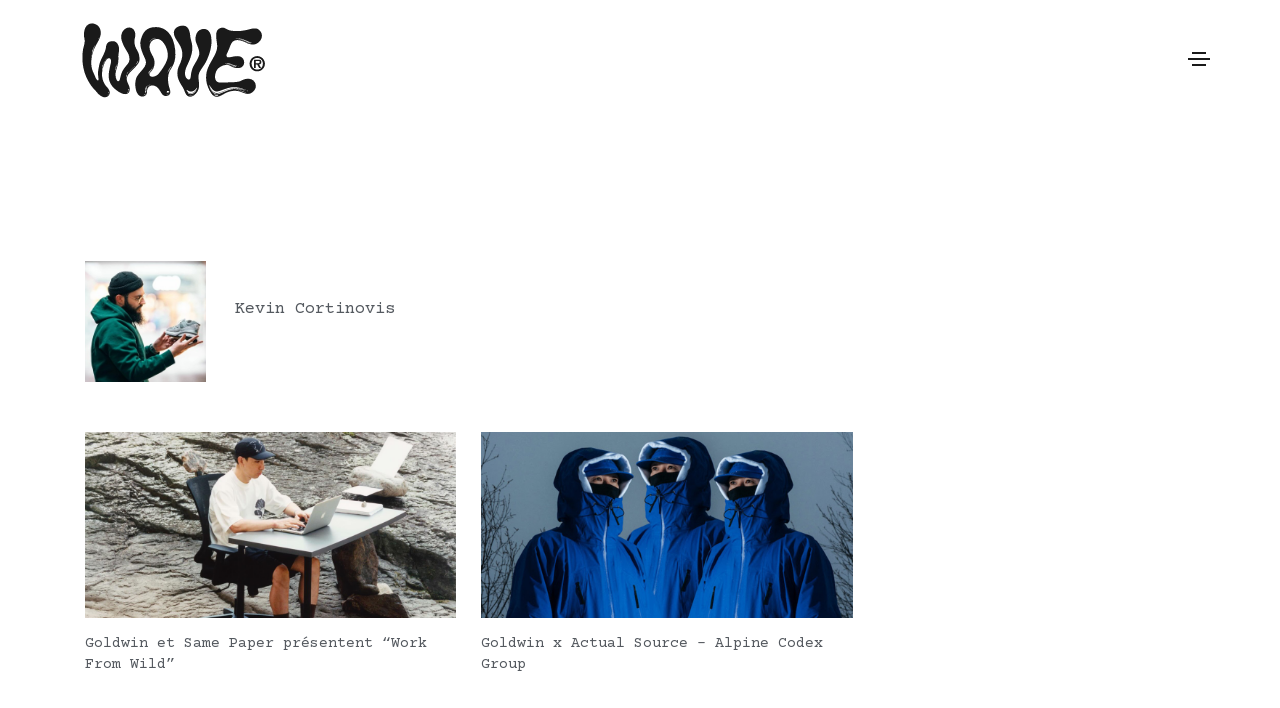

--- FILE ---
content_type: text/css
request_url: https://wave.fr/wp-content/plugins/litho-addons/includes/assets/css/frontend.css?ver=1.6
body_size: 23656
content:
.single-sectionbuilder .header-common-wrapper.left-menu-classic,
.single-sectionbuilder .header-common-wrapper.left-menu-modern {
    position: absolute;
    width: 100%;
}

.elementor-widget-litho-content-block .elementor-image-box-content {
    width: 100%
}

.elementor-widget-litho-icon-box .elementor-icon-box-wrapper,
.elementor-widget-litho-icon-box .litho-image-box-wrapper {
    text-align: center
}

@media (min-width:768px) {

    .elementor-widget-litho-content-block.elementor-position-left .elementor-image-box-wrapper,
    .elementor-widget-litho-content-block.elementor-position-right .elementor-image-box-wrapper {
        display: -webkit-box;
        display: -ms-flexbox;
        display: flex
    }

    .elementor-widget-litho-content-block.elementor-position-right .elementor-image-box-wrapper {
        text-align: right;
        -webkit-box-orient: horizontal;
        -webkit-box-direction: reverse;
        -ms-flex-direction: row-reverse;
        flex-direction: row-reverse
    }

    .elementor-widget-litho-content-block.elementor-position-left .elementor-image-box-wrapper {
        text-align: left;
        -webkit-box-orient: horizontal;
        -webkit-box-direction: normal;
        -ms-flex-direction: row;
        flex-direction: row
    }

    .elementor-widget-litho-content-block.elementor-position-top .elementor-image-box-img {
        margin: auto
    }

    .elementor-widget-litho-content-block.elementor-vertical-align-top .elementor-image-box-wrapper {
        -webkit-box-align: start;
        -ms-flex-align: start;
        align-items: flex-start
    }

    .elementor-widget-litho-content-block.elementor-vertical-align-middle .elementor-image-box-wrapper {
        -webkit-box-align: center;
        -ms-flex-align: center;
        align-items: center
    }

    .elementor-widget-litho-content-block.elementor-vertical-align-bottom .elementor-image-box-wrapper {
        -webkit-box-align: end;
        -ms-flex-align: end;
        align-items: flex-end
    }
}

.elementor-column-gap-default>.elementor-row>.elementor-column>.elementor-element-populated,
.elementor-column-gap-default>.elementor-column>.elementor-element-populated {
    padding: 0 15px;
}

.elementor-section.parallax,
.parallax .elementor-background-overlay {
    transition: none !important;
}

.elementor-element-edit-mode.elementor-hidden-tablet .hamburger-menu-wrapper .elementor-template-edit-cover,
.elementor-element-edit-mode.elementor-hidden-phone .hamburger-menu-wrapper .elementor-template-edit-cover,
.elementor-element-edit-mode.elementor-hidden-tablet .hamburger-menu-wrapper .hamburger-menu,
.elementor-element-edit-mode.elementor-hidden-phone .hamburger-menu-wrapper .hamburger-menu {
    display: none;
}

.elementor-html body.single-sectionbuilder.navbar-collapse-show-after .navbar-collapse {
    z-index: 99;
}

.elementor-html body.single-sectionbuilder .navbar-toggler {
    z-index: 999;
}

/*! Toggle Icon Text Default CSS */
.elementor-html body.single-sectionbuilder .toggle-menu-word {
    margin: 0px 10px 0 0;
    display: inline-block;
    vertical-align: middle;
}

@media (min-width: 1025px) {
    .elementor-html body.single-sectionbuilder .navbar-expand-lg .elementor-widget-litho-mega-menu .toggle-menu-word {
        display: none;
    }
}

.elementor-editor-active .edit-litho-section {
    display: none;
}

.elementor-editor-active .grid.grid-6col li,
.elementor-editor-active .grid.grid-5col li,
.elementor-editor-active .grid.grid-4col li,
.elementor-editor-active .grid.grid-3col li,
.elementor-editor-active .grid.grid-2col li {
    float: left;
}

.litho-elementor-visible {
    visibility: hidden;
}

@media (max-width: 1024px) {
    .elementor-editor-active .navbar-collapse {
        top: 72px !important;
    }
}

@media (max-width:767px) {
    .elementor-widget-litho-content-block .elementor-image-box-img {
        margin-left: auto !important;
        margin-right: auto !important;
        margin-bottom: 15px;
    }
}

/*! elementor - v3.5.0 - 17-12-2021 */
.elementor-widget.elementor-widget-text-editor .elementor-drop-cap {
    line-height: 30px;
}

/*! Progress bar Default CSS */
.elementor-progress-bar {
    display: -webkit-box;
    display: -ms-flexbox;
    display: flex;
    width: 0;
    -webkit-transition: width 1s ease-in-out;
    -o-transition: width 1s ease-in-out;
    transition: width 1s ease-in-out;
}

/*! Accordion Default CSS */
.elementor-accordion {
    text-align: left
}

.elementor-accordion .elementor-accordion-item {
    border: 1px solid #d4d4d4
}

.elementor-accordion .elementor-accordion-item+.elementor-accordion-item {
    border-top: none
}

.elementor-accordion .elementor-tab-title {
    margin: 0;
    padding: 15px 20px;
    font-weight: 700;
    line-height: 1;
    cursor: pointer;
    outline: none
}

.elementor-accordion .elementor-tab-title .elementor-accordion-icon {
    display: inline-block;
    width: 1.5em
}

.elementor-accordion .elementor-tab-title .elementor-accordion-icon svg {
    width: 1em;
    height: 1em
}

.elementor-accordion .elementor-tab-title .elementor-accordion-icon.elementor-accordion-icon-right {
    float: right;
    text-align: right
}

.elementor-accordion .elementor-tab-title .elementor-accordion-icon.elementor-accordion-icon-left {
    float: left;
    text-align: left
}

.elementor-accordion .elementor-tab-title .elementor-accordion-icon .elementor-accordion-icon-closed {
    display: block
}

.elementor-accordion .elementor-tab-title .elementor-accordion-icon .elementor-accordion-icon-opened,
.elementor-accordion .elementor-tab-title.elementor-active .elementor-accordion-icon-closed {
    display: none
}

.elementor-accordion .elementor-tab-title.elementor-active .elementor-accordion-icon-opened {
    display: block
}

.elementor-accordion .elementor-tab-content {
    display: none;
    padding: 15px 20px;
    border-top: 1px solid #d4d4d4
}

@media (max-width:767px) {
    .elementor-accordion .elementor-tab-title {
        padding: 12px 15px
    }

    .elementor-accordion .elementor-tab-title .elementor-accordion-icon {
        width: 1.2em
    }

    .elementor-accordion .elementor-tab-content {
        padding: 7px 15px
    }
}

/*! Counter Default CSS */
.elementor-counter .elementor-counter-number-wrapper {
    display: -webkit-box;
    display: -ms-flexbox;
    display: flex;
    font-size: 69px;
    font-weight: 600;
    line-height: 1
}

.elementor-counter .elementor-counter-number-prefix,
.elementor-counter .elementor-counter-number-suffix {
    -webkit-box-flex: 1;
    -ms-flex-positive: 1;
    flex-grow: 1;
    white-space: pre-wrap
}

.elementor-counter .elementor-counter-number-prefix {
    text-align: right
}

.elementor-counter .elementor-counter-number-suffix {
    text-align: left
}

.elementor-counter .elementor-counter-title {
    text-align: center;
    font-size: 19px;
    font-weight: 400;
    line-height: 2.5
}

/*! Heading Default CSS */
.elementor-heading-title {
    padding: 0;
    margin: 0;
    line-height: 1
}

.elementor-widget-heading .elementor-heading-title[class*=elementor-size-]>a {
    color: inherit;
    font-size: inherit;
    line-height: inherit
}

.elementor-widget-heading .elementor-heading-title.elementor-size-small {
    font-size: 15px
}

.elementor-widget-heading .elementor-heading-title.elementor-size-medium {
    font-size: 19px
}

.elementor-widget-heading .elementor-heading-title.elementor-size-large {
    font-size: 29px
}

.elementor-widget-heading .elementor-heading-title.elementor-size-xl {
    font-size: 39px
}

.elementor-widget-heading .elementor-heading-title.elementor-size-xxl {
    font-size: 59px
}

/*! Image Carousel Default CSS */
.elementor-widget-image-carousel .swiper-container {
    position: static
}

.elementor-widget-image-carousel .swiper-container .swiper-slide figure {
    line-height: inherit
}

.elementor-widget-image-carousel .swiper-slide {
    text-align: center
}

.elementor-image-carousel-wrapper:not(.swiper-container-initialized) .swiper-slide {
    max-width: calc(100% / var(--e-image-carousel-slides-to-show, 3))
}

/*! Social Icons Default CSS */
.elementor-widget-social-icons.elementor-grid-0 .elementor-widget-container,
.elementor-widget-social-icons.elementor-grid-mobile-0 .elementor-widget-container,
.elementor-widget-social-icons.elementor-grid-tablet-0 .elementor-widget-container {
    line-height: 1;
    font-size: 0
}

.elementor-widget-social-icons:not(.elementor-grid-0):not(.elementor-grid-tablet-0):not(.elementor-grid-mobile-0) .elementor-grid {
    display: inline-grid;
}

.elementor-widget-social-icons .elementor-grid {
    grid-column-gap: var(--grid-column-gap, 5px);
    grid-row-gap: var(--grid-row-gap, 5px);
    grid-template-columns: var(--grid-template-columns);
    -webkit-box-pack: var(--justify-content, center);
    -ms-flex-pack: var(--justify-content, center);
    justify-content: var(--justify-content, center);
    justify-items: var(--justify-content, center)
}

.elementor-icon.elementor-social-icon {
    font-size: var(--icon-size, 25px);
    line-height: var(--icon-size, 25px);
    width: calc(var(--icon-size, 25px) + (2 * var(--icon-padding, .5em)));
    height: calc(var(--icon-size, 25px) + (2 * var(--icon-padding, .5em)))
}

.elementor-social-icon {
    --e-social-icon-icon-color: #fff;
    display: -webkit-inline-box;
    display: -ms-inline-flexbox;
    display: inline-flex;
    background-color: #818a91;
    -webkit-box-align: center;
    -ms-flex-align: center;
    align-items: center;
    -webkit-box-pack: center;
    -ms-flex-pack: center;
    justify-content: center;
    text-align: center;
    cursor: pointer
}

.elementor-social-icon i {
    color: var(--e-social-icon-icon-color)
}

.elementor-social-icon svg {
    fill: var(--e-social-icon-icon-color)
}

.elementor-social-icon:last-child {
    margin: 0
}

.elementor-social-icon:hover {
    opacity: .9;
    color: #fff
}

.elementor-social-icon-android {
    background-color: #a4c639
}

.elementor-social-icon-apple {
    background-color: #999
}

.elementor-social-icon-behance {
    background-color: #1769ff
}

.elementor-social-icon-bitbucket {
    background-color: #205081
}

.elementor-social-icon-codepen {
    background-color: #000
}

.elementor-social-icon-delicious {
    background-color: #39f
}

.elementor-social-icon-deviantart {
    background-color: #05cc47
}

.elementor-social-icon-digg {
    background-color: #005be2
}

.elementor-social-icon-dribbble {
    background-color: #ea4c89
}

.elementor-social-icon-elementor {
    background-color: #d30c5c
}

.elementor-social-icon-envelope {
    background-color: #ea4335
}

.elementor-social-icon-facebook,
.elementor-social-icon-facebook-f {
    background-color: #3b5998
}

.elementor-social-icon-flickr {
    background-color: #0063dc
}

.elementor-social-icon-foursquare {
    background-color: #2d5be3
}

.elementor-social-icon-free-code-camp,
.elementor-social-icon-freecodecamp {
    background-color: #006400
}

.elementor-social-icon-github {
    background-color: #333
}

.elementor-social-icon-gitlab {
    background-color: #e24329
}

.elementor-social-icon-globe {
    background-color: #818a91
}

.elementor-social-icon-google-plus,
.elementor-social-icon-google-plus-g {
    background-color: #dd4b39
}

.elementor-social-icon-houzz {
    background-color: #7ac142
}

.elementor-social-icon-instagram {
    background-color: #262626
}

.elementor-social-icon-jsfiddle {
    background-color: #487aa2
}

.elementor-social-icon-link {
    background-color: #818a91
}

.elementor-social-icon-linkedin,
.elementor-social-icon-linkedin-in {
    background-color: #0077b5
}

.elementor-social-icon-medium {
    background-color: #00ab6b
}

.elementor-social-icon-meetup {
    background-color: #ec1c40
}

.elementor-social-icon-mixcloud {
    background-color: #273a4b
}

.elementor-social-icon-odnoklassniki {
    background-color: #f4731c
}

.elementor-social-icon-pinterest {
    background-color: #bd081c
}

.elementor-social-icon-product-hunt {
    background-color: #da552f
}

.elementor-social-icon-reddit {
    background-color: #ff4500
}

.elementor-social-icon-rss {
    background-color: #f26522
}

.elementor-social-icon-shopping-cart {
    background-color: #4caf50
}

.elementor-social-icon-skype {
    background-color: #00aff0
}

.elementor-social-icon-slideshare {
    background-color: #0077b5
}

.elementor-social-icon-snapchat {
    background-color: #fffc00
}

.elementor-social-icon-soundcloud {
    background-color: #f80
}

.elementor-social-icon-spotify {
    background-color: #2ebd59
}

.elementor-social-icon-stack-overflow {
    background-color: #fe7a15
}

.elementor-social-icon-steam {
    background-color: #00adee
}

.elementor-social-icon-stumbleupon {
    background-color: #eb4924
}

.elementor-social-icon-telegram {
    background-color: #2ca5e0
}

.elementor-social-icon-thumb-tack {
    background-color: #1aa1d8
}

.elementor-social-icon-tripadvisor {
    background-color: #589442
}

.elementor-social-icon-tumblr {
    background-color: #35465c
}

.elementor-social-icon-twitch {
    background-color: #6441a5
}

.elementor-social-icon-twitter {
    background-color: #1da1f2
}

.elementor-social-icon-viber {
    background-color: #665cac
}

.elementor-social-icon-vimeo {
    background-color: #1ab7ea
}

.elementor-social-icon-vk {
    background-color: #45668e
}

.elementor-social-icon-weibo {
    background-color: #dd2430
}

.elementor-social-icon-weixin {
    background-color: #31a918
}

.elementor-social-icon-whatsapp {
    background-color: #25d366
}

.elementor-social-icon-wordpress {
    background-color: #21759b
}

.elementor-social-icon-xing {
    background-color: #026466
}

.elementor-social-icon-yelp {
    background-color: #af0606
}

.elementor-social-icon-youtube {
    background-color: #cd201f
}

.elementor-social-icon-500px {
    background-color: #0099e5
}

.elementor-shape-rounded .elementor-icon.elementor-social-icon {
    -webkit-border-radius: 10%;
    border-radius: 10%
}

.elementor-shape-circle .elementor-icon.elementor-social-icon {
    -webkit-border-radius: 50%;
    border-radius: 50%
}

/*! Icon List Default CSS */
.elementor-widget.elementor-icon-list--layout-inline .elementor-widget-container {
    overflow: hidden
}

.elementor-widget .elementor-icon-list-items.elementor-inline-items {
    margin-right: -8px;
    margin-left: -8px
}

.elementor-widget .elementor-icon-list-items.elementor-inline-items .elementor-icon-list-item {
    margin-right: 8px;
    margin-left: 8px
}

.elementor-widget .elementor-icon-list-items.elementor-inline-items .elementor-icon-list-item:after {
    width: auto;
    left: auto;
    right: auto;
    position: relative;
    height: 100%;
    border-top: 0;
    border-bottom: 0;
    border-right: 0;
    border-left-width: 1px;
    border-style: solid;
    right: -8px
}

.elementor-widget .elementor-icon-list-items {
    list-style-type: none;
    margin: 0;
    padding: 0
}

.elementor-widget .elementor-icon-list-item {
    margin: 0;
    padding: 0;
    position: relative
}

.elementor-widget .elementor-icon-list-item:after {
    position: absolute;
    bottom: 0;
    width: 100%
}

.elementor-widget .elementor-icon-list-item,
.elementor-widget .elementor-icon-list-item a {
    display: -webkit-box;
    display: -ms-flexbox;
    display: flex;
    -webkit-box-align: center;
    -ms-flex-align: center;
    align-items: center;
    font-size: inherit
}

.elementor-widget .elementor-icon-list-icon+.elementor-icon-list-text {
    -ms-flex-item-align: center;
    align-self: center;
    padding-left: 5px
}

.elementor-widget .elementor-icon-list-icon {
    display: -webkit-box;
    display: -ms-flexbox;
    display: flex
}

.elementor-widget .elementor-icon-list-icon svg {
    width: var(--e-icon-list-icon-size, 1em);
    height: var(--e-icon-list-icon-size, 1em)
}

.elementor-widget .elementor-icon-list-icon i {
    width: 1.25em;
    font-size: var(--e-icon-list-icon-size)
}

.elementor-widget.elementor-widget-icon-list .elementor-icon-list-icon {
    text-align: var(--e-icon-list-icon-align)
}

.elementor-widget.elementor-widget-icon-list .elementor-icon-list-icon svg {
    margin: var(--e-icon-list-icon-margin, 0 calc(var(--e-icon-list-icon-size, 1em) * .25) 0 0)
}

.elementor-widget.elementor-list-item-link-full_width a {
    width: 100%
}

.elementor-widget.elementor-align-center .elementor-icon-list-item,
.elementor-widget.elementor-align-center .elementor-icon-list-item a {
    -webkit-box-pack: center;
    -ms-flex-pack: center;
    justify-content: center
}

.elementor-widget.elementor-align-center .elementor-icon-list-item:after {
    margin: auto
}

.elementor-widget.elementor-align-center .elementor-inline-items {
    -webkit-box-pack: center;
    -ms-flex-pack: center;
    justify-content: center
}

.elementor-widget.elementor-align-left .elementor-icon-list-item,
.elementor-widget.elementor-align-left .elementor-icon-list-item a {
    -webkit-box-pack: start;
    -ms-flex-pack: start;
    justify-content: flex-start;
    text-align: left
}

.elementor-widget.elementor-align-left .elementor-inline-items {
    -webkit-box-pack: start;
    -ms-flex-pack: start;
    justify-content: flex-start
}

.elementor-widget.elementor-align-right .elementor-icon-list-item,
.elementor-widget.elementor-align-right .elementor-icon-list-item a {
    -webkit-box-pack: end;
    -ms-flex-pack: end;
    justify-content: flex-end;
    text-align: right
}

.elementor-widget.elementor-align-right .elementor-icon-list-items {
    -webkit-box-pack: end;
    -ms-flex-pack: end;
    justify-content: flex-end
}

.elementor-widget:not(.elementor-align-right) .elementor-icon-list-item:after {
    left: 0
}

.elementor-widget:not(.elementor-align-left) .elementor-icon-list-item:after {
    right: 0
}

@media (max-width:1024px) {

    .elementor-widget.elementor-tablet-align-center .elementor-icon-list-item,
    .elementor-widget.elementor-tablet-align-center .elementor-icon-list-item a,
    .elementor-widget.elementor-tablet-align-center .elementor-icon-list-items {
        -webkit-box-pack: center;
        -ms-flex-pack: center;
        justify-content: center
    }

    .elementor-widget.elementor-tablet-align-center .elementor-icon-list-item:after {
        margin: auto
    }

    .elementor-widget.elementor-tablet-align-left .elementor-icon-list-items {
        -webkit-box-pack: start;
        -ms-flex-pack: start;
        justify-content: flex-start
    }

    .elementor-widget.elementor-tablet-align-left .elementor-icon-list-item,
    .elementor-widget.elementor-tablet-align-left .elementor-icon-list-item a {
        -webkit-box-pack: start;
        -ms-flex-pack: start;
        justify-content: flex-start;
        text-align: left
    }

    .elementor-widget.elementor-tablet-align-right .elementor-icon-list-items {
        -webkit-box-pack: end;
        -ms-flex-pack: end;
        justify-content: flex-end
    }

    .elementor-widget.elementor-tablet-align-right .elementor-icon-list-item,
    .elementor-widget.elementor-tablet-align-right .elementor-icon-list-item a {
        -webkit-box-pack: end;
        -ms-flex-pack: end;
        justify-content: flex-end;
        text-align: right
    }

    .elementor-widget:not(.elementor-tablet-align-right) .elementor-icon-list-item:after {
        left: 0
    }

    .elementor-widget:not(.elementor-tablet-align-left) .elementor-icon-list-item:after {
        right: 0
    }
}

@media (max-width:767px) {

    .elementor-widget.elementor-mobile-align-center .elementor-icon-list-item,
    .elementor-widget.elementor-mobile-align-center .elementor-icon-list-item a,
    .elementor-widget.elementor-mobile-align-center .elementor-icon-list-items {
        -webkit-box-pack: center;
        -ms-flex-pack: center;
        justify-content: center
    }

    .elementor-widget.elementor-mobile-align-center .elementor-icon-list-item:after {
        margin: auto
    }

    .elementor-widget.elementor-mobile-align-left .elementor-icon-list-items {
        -webkit-box-pack: start;
        -ms-flex-pack: start;
        justify-content: flex-start
    }

    .elementor-widget.elementor-mobile-align-left .elementor-icon-list-item,
    .elementor-widget.elementor-mobile-align-left .elementor-icon-list-item a {
        -webkit-box-pack: start;
        -ms-flex-pack: start;
        justify-content: flex-start;
        text-align: left
    }

    .elementor-widget.elementor-mobile-align-right .elementor-icon-list-items {
        -webkit-box-pack: end;
        -ms-flex-pack: end;
        justify-content: flex-end
    }

    .elementor-widget.elementor-mobile-align-right .elementor-icon-list-item,
    .elementor-widget.elementor-mobile-align-right .elementor-icon-list-item a {
        -webkit-box-pack: end;
        -ms-flex-pack: end;
        justify-content: flex-end;
        text-align: right
    }

    .elementor-widget:not(.elementor-mobile-align-right) .elementor-icon-list-item:after {
        left: 0
    }

    .elementor-widget:not(.elementor-mobile-align-left) .elementor-icon-list-item:after {
        right: 0
    }
}

/*! Icon Box Default CSS */
@media (min-width:768px) {

    .elementor-widget-icon-box.elementor-position-left .elementor-icon-box-wrapper,
    .elementor-widget-icon-box.elementor-position-right .elementor-icon-box-wrapper {
        display: -webkit-box;
        display: -ms-flexbox;
        display: flex
    }

    .elementor-widget-icon-box.elementor-position-left .elementor-icon-box-icon,
    .elementor-widget-icon-box.elementor-position-right .elementor-icon-box-icon {
        display: -webkit-inline-box;
        display: -ms-inline-flexbox;
        display: inline-flex;
        -webkit-box-flex: 0;
        -ms-flex: 0 0 auto;
        flex: 0 0 auto
    }

    .elementor-widget-icon-box.elementor-position-right .elementor-icon-box-wrapper {
        text-align: right;
        -webkit-box-orient: horizontal;
        -webkit-box-direction: reverse;
        -ms-flex-direction: row-reverse;
        flex-direction: row-reverse
    }

    .elementor-widget-icon-box.elementor-position-left .elementor-icon-box-wrapper {
        text-align: left;
        -webkit-box-orient: horizontal;
        -webkit-box-direction: normal;
        -ms-flex-direction: row;
        flex-direction: row
    }

    .elementor-widget-icon-box.elementor-position-top .elementor-icon-box-img {
        margin: auto
    }

    .elementor-widget-icon-box.elementor-vertical-align-top .elementor-icon-box-wrapper {
        -webkit-box-align: start;
        -ms-flex-align: start;
        align-items: flex-start
    }

    .elementor-widget-icon-box.elementor-vertical-align-middle .elementor-icon-box-wrapper {
        -webkit-box-align: center;
        -ms-flex-align: center;
        align-items: center
    }

    .elementor-widget-icon-box.elementor-vertical-align-bottom .elementor-icon-box-wrapper {
        -webkit-box-align: end;
        -ms-flex-align: end;
        align-items: flex-end
    }
}

@media (max-width:767px) {
    .elementor-widget-icon-box .elementor-icon-box-icon {
        margin-left: auto !important;
        margin-right: auto !important;
        margin-bottom: 15px
    }
}

.elementor-widget-icon-box .elementor-icon-box-wrapper {
    text-align: center
}

.elementor-widget-icon-box .elementor-icon-box-title a {
    color: inherit
}

.elementor-widget-icon-box .elementor-icon-box-content {
    -webkit-box-flex: 1;
    -ms-flex-positive: 1;
    flex-grow: 1
}

.elementor-widget-icon-box .elementor-icon-box-description {
    margin: 0
}